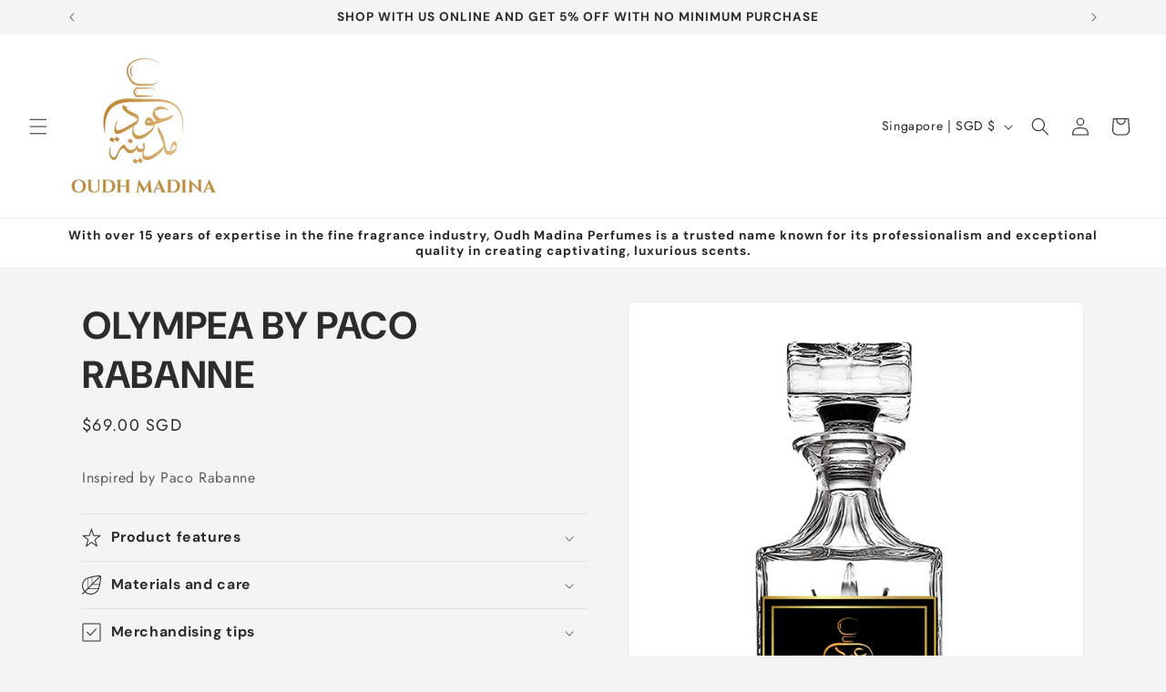

--- FILE ---
content_type: text/css
request_url: https://www.oudhmadina.com/cdn/shop/t/8/assets/component-rating.css?v=179577762467860590411728327655
body_size: -407
content:
.product--no-media .rating-wrapper{text-align:center}.rating{display:inline-block;margin:0}.product .rating-star{--letter-spacing: .8;--font-size: 1.7}.card-wrapper .rating-star{--letter-spacing: .7;--font-size: 1.4}.rating-star{--color-rating-star: rgb(var(--color-foreground));--percent: calc( ( var(--rating) / var(--rating-max) + var(--rating-decimal) * var(--font-size) / (var(--rating-max) * (var(--letter-spacing) + var(--font-size))) ) * 100% );letter-spacing:calc(var(--letter-spacing) * 1rem);font-size:calc(var(--font-size) * 1rem);line-height:1;display:inline-block;font-family:Times;margin:0}.rating-star:before{content:"\2605\2605\2605\2605\2605";background:linear-gradient(90deg,var(--color-rating-star) var(--percent),rgba(var(--color-foreground),.15) var(--percent));-webkit-background-clip:text;-webkit-text-fill-color:transparent}.rating-text{display:none}.rating-count{display:inline-block;margin:0}@media (forced-colors: active){.rating{display:none}.rating-text{display:block}}
/*# sourceMappingURL=/cdn/shop/t/8/assets/component-rating.css.map?v=179577762467860590411728327655 */


--- FILE ---
content_type: text/javascript
request_url: https://www.oudhmadina.com/cdn/shop/t/8/assets/quick-order-list.js?v=144388046002098609951728327658
body_size: 2469
content:
customElements.get("quick-order-list-remove-button")||customElements.define("quick-order-list-remove-button",class extends BulkAdd{constructor(){super(),this.addEventListener("click",event=>{event.preventDefault(),this.startQueue(this.dataset.index,0)})}}),customElements.get("quick-order-list-remove-all-button")||customElements.define("quick-order-list-remove-all-button",class extends HTMLElement{constructor(){super(),this.quickOrderList=this.closest("quick-order-list");const allVariants=this.quickOrderList.querySelectorAll("[data-quantity-variant-id]"),items={};let hasVariantsInCart=!1;allVariants.forEach(variant=>{parseInt(variant.dataset.cartQuantity)>0&&(hasVariantsInCart=!0,items[parseInt(variant.dataset.quantityVariantId)]=0)}),hasVariantsInCart||this.classList.add("hidden"),this.actions={confirm:"confirm",remove:"remove",cancel:"cancel"},this.addEventListener("click",event=>{event.preventDefault(),this.dataset.action===this.actions.confirm?this.toggleConfirmation(!1,!0):this.dataset.action===this.actions.remove?(this.quickOrderList.updateMultipleQty(items),this.toggleConfirmation(!0,!1)):this.dataset.action===this.actions.cancel&&this.toggleConfirmation(!0,!1)})}toggleConfirmation(showConfirmation,showInfo){this.quickOrderList.querySelector(".quick-order-list-total__confirmation").classList.toggle("hidden",showConfirmation),this.quickOrderList.querySelector(".quick-order-list-total__info").classList.toggle("hidden",showInfo)}}),customElements.get("quick-order-list")||customElements.define("quick-order-list",class extends BulkAdd{constructor(){super(),this.cart=document.querySelector("cart-drawer"),this.quickOrderListId=`${this.dataset.section}-${this.dataset.productId}`,this.defineInputsAndQuickOrderTable(),this.variantItemStatusElement=document.getElementById("shopping-cart-variant-item-status");const form=this.querySelector("form");this.inputFieldHeight=this.querySelector(".variant-item__quantity-wrapper").offsetHeight,this.isListInsideModal=document.querySelector(".quick-add-bulk"),this.stickyHeaderElement=document.querySelector("sticky-header"),this.getTableHead(),this.getTotalBar(),this.stickyHeaderElement&&(this.stickyHeader={height:this.stickyHeaderElement.offsetHeight,type:`${this.stickyHeaderElement.getAttribute("data-sticky-type")}`}),this.getTotalBar()&&(this.totalBarPosition=window.innerHeight-this.getTotalBar().offsetHeight,window.addEventListener("resize",()=>{this.totalBarPosition=window.innerHeight-this.getTotalBar().offsetHeight,this.stickyHeader.height=this.stickyHeaderElement?this.stickyHeaderElement.offsetHeight:0}));const pageParams=new URLSearchParams(window.location.search);window.pageNumber=decodeURIComponent(pageParams.get("page")||""),form.addEventListener("submit",this.onSubmit.bind(this)),this.addMultipleDebounce()}cartUpdateUnsubscriber=void 0;onSubmit(event){event.preventDefault()}connectedCallback(){this.cartUpdateUnsubscriber=subscribe(PUB_SUB_EVENTS.cartUpdate,event=>{const variantIds=[];this.querySelectorAll(".variant-item").forEach(item=>{variantIds.push(parseInt(item.dataset.variantId))}),!(event.source===this.quickOrderListId||!event.cartData.items?.some(element=>variantIds.includes(element.variant_id)))&&this.refresh().then(()=>{this.defineInputsAndQuickOrderTable(),this.addMultipleDebounce()})}),this.sectionId=this.dataset.section}disconnectedCallback(){this.cartUpdateUnsubscriber?.()}defineInputsAndQuickOrderTable(){this.allInputsArray=Array.from(this.querySelectorAll('input[type="number"]')),this.quickOrderListTable=this.querySelector(".quick-order-list__table"),this.quickOrderListTable.addEventListener("focusin",this.switchVariants.bind(this))}onChange(event){const inputValue=parseInt(event.target.value);this.cleanErrorMessageOnType(event),inputValue==0?this.startQueue(event.target.dataset.index,inputValue):this.validateQuantity(event)}cleanErrorMessageOnType(event){event.target.addEventListener("keydown",()=>{event.target.setCustomValidity(" "),event.target.reportValidity()})}validateInput(target){return target.max?parseInt(target.value)==0||parseInt(target.value)>=parseInt(target.dataset.min)&&parseInt(target.value)<=parseInt(target.max)&&parseInt(target.value)%parseInt(target.step)==0:parseInt(target.value)==0||parseInt(target.value)>=parseInt(target.dataset.min)&&parseInt(target.value)%parseInt(target.step)==0}refresh(){return new Promise((resolve,reject)=>{fetch(`${this.getSectionsUrl()}?section_id=${this.sectionId}`).then(response=>response.text()).then(responseText=>{const sourceQty=new DOMParser().parseFromString(responseText,"text/html").querySelector(`#${this.quickOrderListId}`);sourceQty&&(this.innerHTML=sourceQty.innerHTML),resolve()}).catch(e=>{console.error(e),reject(e)})})}getSectionsToRender(){return[{id:this.quickOrderListId,section:document.getElementById(this.quickOrderListId).dataset.section,selector:`#${this.quickOrderListId} .js-contents`},{id:"cart-icon-bubble",section:"cart-icon-bubble",selector:".shopify-section"},{id:`quick-order-list-live-region-text-${this.dataset.productId}`,section:"cart-live-region-text",selector:".shopify-section"},{id:`quick-order-list-total-${this.dataset.productId}-${this.dataset.section}`,section:document.getElementById(this.quickOrderListId).dataset.section,selector:`#${this.quickOrderListId} .quick-order-list__total`},{id:"CartDrawer",selector:"#CartDrawer",section:"cart-drawer"}]}addMultipleDebounce(){this.querySelectorAll("quantity-input").forEach(qty=>{const debouncedOnChange=debounce(event=>{this.onChange(event)},100);qty.addEventListener("change",debouncedOnChange.bind(this))})}renderSections(parsedState,ids){this.ids.push(ids),this.queue.filter(element=>ids.includes(element.id)).length===0&&(this.getSectionsToRender().forEach(section=>{const sectionElement=document.getElementById(section.id);sectionElement&&sectionElement.parentElement&&sectionElement.parentElement.classList.contains("drawer")&&(parsedState.items.length>0?sectionElement.parentElement.classList.remove("is-empty"):sectionElement.parentElement.classList.add("is-empty"),setTimeout(()=>{document.querySelector("#CartDrawer-Overlay").addEventListener("click",this.cart.close.bind(this.cart))}));const elementToReplace=sectionElement&&sectionElement.querySelector(section.selector)?sectionElement.querySelector(section.selector):sectionElement;elementToReplace&&(section.selector===`#${this.quickOrderListId} .js-contents`&&this.ids.length>0?this.ids.flat().forEach(i=>{elementToReplace.querySelector(`#Variant-${i}`).innerHTML=this.getSectionInnerHTML(parsedState.sections[section.section],`#Variant-${i}`)}):elementToReplace.innerHTML=this.getSectionInnerHTML(parsedState.sections[section.section],section.selector))}),this.defineInputsAndQuickOrderTable(),this.addMultipleDebounce(),this.ids=[])}getTableHead(){return document.querySelector(".quick-order-list__table thead")}getTotalBar(){return this.querySelector(".quick-order-list__total")}scrollQuickOrderListTable(){const inputTopBorder=this.variantListInput.getBoundingClientRect().top,inputBottomBorder=this.variantListInput.getBoundingClientRect().bottom;if(this.isListInsideModal){const totalBarCrossesInput=inputBottomBorder>this.getTotalBar().getBoundingClientRect().top,tableHeadCrossesInput=inputTopBorder<this.getTableHead().getBoundingClientRect().bottom;(totalBarCrossesInput||tableHeadCrossesInput)&&this.scrollToCenter()}else{const stickyHeaderBottomBorder=this.stickyHeaderElement&&this.stickyHeaderElement.getBoundingClientRect().bottom,totalBarCrossesInput=inputBottomBorder>this.totalBarPosition,inputOutsideOfViewPort=inputBottomBorder<this.inputFieldHeight,stickyHeaderCrossesInput=this.stickyHeaderElement&&this.stickyHeader.type!=="on-scroll-up"&&this.stickyHeader.height>inputTopBorder,stickyHeaderScrollupCrossesInput=this.stickyHeaderElement&&this.stickyHeader.type==="on-scroll-up"&&this.stickyHeader.height>inputTopBorder&&stickyHeaderBottomBorder>0;(totalBarCrossesInput||inputOutsideOfViewPort||stickyHeaderCrossesInput||stickyHeaderScrollupCrossesInput)&&this.scrollToCenter()}}scrollToCenter(){this.variantListInput.scrollIntoView({block:"center",behavior:"smooth"})}switchVariants(event){event.target.tagName==="INPUT"&&(this.variantListInput=event.target,this.variantListInput.select(),this.allInputsArray.length!==1?(this.variantListInput.addEventListener("keydown",e=>{if(e.key==="Enter"&&(e.preventDefault(),e.target.blur(),this.validateInput(e.target))){const currentIndex=this.allInputsArray.indexOf(e.target);if(this.lastKey=e.shiftKey,e.shiftKey){const previousIndex=currentIndex-1,previousVariant=this.allInputsArray[previousIndex]||this.allInputsArray[this.allInputsArray.length-1];this.lastElement=previousVariant.dataset.index,previousVariant.select()}else{const nextIndex=currentIndex+1;(this.allInputsArray[nextIndex]||this.allInputsArray[0]).select()}}}),this.scrollQuickOrderListTable()):this.variantListInput.addEventListener("keydown",e=>{e.key==="Enter"&&(e.preventDefault(),e.target.blur())}))}updateMultipleQty(items){this.querySelector(".variant-remove-total .loading__spinner")?.classList.remove("hidden");const ids=Object.keys(items),body=JSON.stringify({updates:items,sections:this.getSectionsToRender().map(section=>section.section),sections_url:this.dataset.url});this.updateMessage(),this.setErrorMessage(),fetch(`${routes.cart_update_url}`,{...fetchConfig(),body}).then(response=>response.text()).then(state=>{const parsedState=JSON.parse(state);this.renderSections(parsedState,ids),publish(PUB_SUB_EVENTS.cartUpdate,{source:this.quickOrderListId,cartData:parsedState})}).catch(()=>{this.setErrorMessage(window.cartStrings.error)}).finally(()=>{this.querySelector(".variant-remove-total .loading__spinner")?.classList.add("hidden"),this.requestStarted=!1})}setErrorMessage(message=null){this.errorMessageTemplate=this.errorMessageTemplate??document.getElementById(`QuickOrderListErrorTemplate-${this.dataset.productId}`).cloneNode(!0),document.querySelectorAll(".quick-order-list-error").forEach(errorElement=>{if(errorElement.innerHTML="",!message)return;const updatedMessageElement=this.errorMessageTemplate.cloneNode(!0);updatedMessageElement.content.querySelector(".quick-order-list-error-message").innerText=message,errorElement.appendChild(updatedMessageElement.content)})}updateMessage(quantity=null){const messages=this.querySelectorAll(".quick-order-list__message-text"),icons=this.querySelectorAll(".quick-order-list__message-icon");if(quantity===null||isNaN(quantity)){messages.forEach(message=>message.innerHTML=""),icons.forEach(icon=>icon.classList.add("hidden"));return}const isQuantityNegative=quantity<0,absQuantity=Math.abs(quantity),textTemplate=isQuantityNegative?absQuantity===1?window.quickOrderListStrings.itemRemoved:window.quickOrderListStrings.itemsRemoved:quantity===1?window.quickOrderListStrings.itemAdded:window.quickOrderListStrings.itemsAdded;messages.forEach(msg=>msg.innerHTML=textTemplate.replace("[quantity]",absQuantity)),isQuantityNegative||icons.forEach(i=>i.classList.remove("hidden"))}updateError(updatedValue,id){let message="";typeof updatedValue>"u"?message=window.cartStrings.error:message=window.cartStrings.quantityError.replace("[quantity]",updatedValue),this.updateLiveRegions(id,message)}cleanErrors(id){}updateLiveRegions(id,message){const variantItemErrorDesktop=document.getElementById(`Quick-order-list-item-error-desktop-${id}`),variantItemErrorMobile=document.getElementById(`Quick-order-list-item-error-mobile-${id}`);variantItemErrorDesktop&&(variantItemErrorDesktop.querySelector(".variant-item__error-text").innerHTML=message,variantItemErrorDesktop.closest("tr").classList.remove("hidden")),variantItemErrorMobile&&(variantItemErrorMobile.querySelector(".variant-item__error-text").innerHTML=message),this.variantItemStatusElement.setAttribute("aria-hidden",!0);const cartStatus=document.getElementById("quick-order-list-live-region-text");cartStatus.setAttribute("aria-hidden",!1),setTimeout(()=>{cartStatus.setAttribute("aria-hidden",!0)},1e3)}toggleLoading(id,enable){const quickOrderListItems=this.querySelectorAll(`#Variant-${id} .loading__spinner`),quickOrderListItem=this.querySelector(`#Variant-${id}`);enable?(quickOrderListItem.classList.add("quick-order-list__container--disabled"),[...quickOrderListItems].forEach(overlay=>overlay.classList.remove("hidden")),this.variantItemStatusElement.setAttribute("aria-hidden",!1)):(quickOrderListItem.classList.remove("quick-order-list__container--disabled"),quickOrderListItems.forEach(overlay=>overlay.classList.add("hidden")))}});
//# sourceMappingURL=/cdn/shop/t/8/assets/quick-order-list.js.map?v=144388046002098609951728327658
